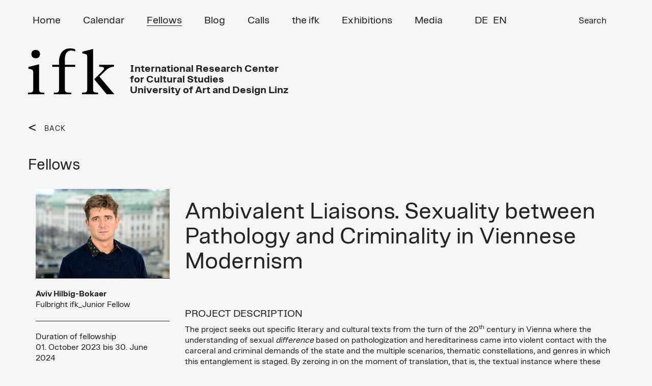

--- FILE ---
content_type: text/html; charset=UTF-8
request_url: https://ifk.ac.at/fellows-detail-en/aviv-hilbig-bokaer.html
body_size: 7873
content:


<!DOCTYPE html>
<html lang="en">
<head>

      <meta charset="UTF-8">

    <title>Fellow - Aviv Hilbig-Bokaer - IFK &#40;EN&#41;</title>
    <base href="https://ifk.ac.at/">

          <meta name="robots" content="index,follow">
      <meta name="description" content="Das Wien des frühen 20. Jahrhunderts und dessen Abbild in zahlreichen literarischen und kulturellen Texten bildet die Grundlage des Projekts. Das für diese Zeitperiode vorherrschende Konzept von sexueller Abweichung, das sich im medizinischen Kontext auf Pathologisierung und Vererbung stützte, kam in brutalen Kontakt mit den strafrechtlichen Bedürfnissen des Staates. Diese Verwicklung wurde in multiplen Szenarien, thematischen Konstellationen und Genres inszeniert. Ins Zentrum rückt dabei das Moment der Übersetzung, also die textliche Instanz, in der es zur Verhandlung zwischen diesen konkurrierenden Kräften kommt. Dabei sollen periphere Diskurse über Sexualität beleuchtet werden, insbesondere die sich eröffnenden diskursiven Bereiche der Queerness und der Sexarbeit.
Dieses Projekt interveniert am Ort der Verstrickung, an dem zahlreiche Autor*innen der Wiener Moderne die zunehmend aporetische Verknüpfung zwischen einem modernen, auf wissenschaftlicher Erkenntnis basierenden Verständnis von Sexualität, und einem biederen politischen Paradigma aufzeigten. Indem die Psychopathia Sexualis sowie andere Texte der von Krafft-Ebing geleiteten Abteilung für Psychiatrie an der Universität Wien aus dem späten 19. Jahrhundert aufgegriffen werden, hebt dieses Projekt hervor, wie sich psychiatrische Texte und deren öffentliche Diskussion in sozialen Spannungen und Widersprüchen, welche von den Autor*innen der Wiener Moderne mit ungebremster Neugier aufgenommen wurden, widerspiegelten.">
      <meta name="keywords" content="">
      <meta name="generator" content="Contao Open Source CMS">



	  <meta name="viewport" content="width=device-width, initial-scale=1">

   
    
<!-- favicon -->
<link rel="apple-touch-icon" sizes="57x57" href="/apple-icon-57x57.png">
<link rel="apple-touch-icon" sizes="60x60" href="/apple-icon-60x60.png">
<link rel="apple-touch-icon" sizes="72x72" href="/apple-icon-72x72.png">
<link rel="apple-touch-icon" sizes="76x76" href="/apple-icon-76x76.png">
<link rel="apple-touch-icon" sizes="114x114" href="/apple-icon-114x114.png">
<link rel="apple-touch-icon" sizes="120x120" href="/apple-icon-120x120.png">
<link rel="apple-touch-icon" sizes="144x144" href="/apple-icon-144x144.png">
<link rel="apple-touch-icon" sizes="152x152" href="/apple-icon-152x152.png">
<link rel="apple-touch-icon" sizes="180x180" href="/apple-icon-180x180.png">
<link rel="icon" type="image/png" sizes="192x192"  href="/android-icon-192x192.png">
<link rel="icon" type="image/png" sizes="32x32" href="/favicon-32x32.png">
<link rel="icon" type="image/png" sizes="96x96" href="/favicon-96x96.png">
<link rel="icon" type="image/png" sizes="16x16" href="/favicon-16x16.png">
<link rel="manifest" href="/manifest.json">
<meta name="msapplication-TileColor" content="#ffffff">
<meta name="msapplication-TileImage" content="/ms-icon-144x144.png">
<meta name="theme-color" content="#ffffff">




<!-- Bootstrap Core CSS -->
<link href="files/assets/css/bootstrap.min.css" rel="stylesheet">
<link href="files/assets/css/swipebox.css?v=2" rel="stylesheet">
<link href="files/assets/css/nice-select.css?v=2" rel="stylesheet">
<link href="files/assets/css/kalypto.css" rel="stylesheet">
<link rel="stylesheet" href="files/assets/css/audio/progression-player.css" /><!-- Default Player Styles -->
<link href="files/assets/css/font-awesome.min.css" rel="stylesheet" type="text/css" /><!-- Player Icons -->
<link rel="stylesheet" href="files/assets/css/audio/skin-minimal-dark.css" /><!-- Minimal Dark Skin -->
<link href="files/assets/css/typo_new.css?v=2" rel="stylesheet">

    <link rel="alternate" hreflang="de" href="https://ifk.ac.at/fellows-detail.html">
<link rel="alternate" hreflang="x-default" href="https://ifk.ac.at/fellows-detail.html">
<link rel="alternate" hreflang="en" href="https://ifk.ac.at/fellows-detail-en.html">
            <link rel="stylesheet" href="assets/css/contao_space_bundle.scss,master_new.css-3a374377.css">
    <!-- HTML5 Shim and Respond.js IE8 support of HTML5 elements and media queries -->
    <!-- WARNING: Respond.js doesn't work if you view the page via file:// -->
    <!--[if lt IE 9]>
        <script src="https://oss.maxcdn.com/libs/html5shiv/3.7.0/html5shiv.js"></script>
        <script src="https://oss.maxcdn.com/libs/respond.js/1.4.2/respond.min.js"></script>
<![endif]-->


          <!--[if lt IE 9]><script src="assets/html5shiv//html5shiv-printshiv.min.js"></script><![endif]-->
      <script
  src="https://code.jquery.com/jquery-2.2.4.js"
  integrity="sha256-iT6Q9iMJYuQiMWNd9lDyBUStIq/8PuOW33aOqmvFpqI="
  crossorigin="anonymous"></script>

<!-- Google tag (gtag.js) -->

<script>
  window.dataLayer = window.dataLayer || [];
  function gtag(){dataLayer.push(arguments);}
  gtag('js', new Date());

  gtag('config', 'G-6SG520GDL9');
</script>

</head>


<body data-spy="scroll" id="top" class="fellows-detail-en mac chrome blink ch131">


<!-- Preloader -->
<div id="preloader">
    <div id="status">&nbsp;</div>
</div>

      
    <div id="wrapper">

                     
	        <!-- indexer::stop -->  
	      <header id="header">
            <div class="container">
                  
 <!-- Navigation -->
    <nav class="navbar navbar-inverse" role="navigation">
        <div class="container">
            <!-- Brand and toggle get grouped for better mobile display -->
           
		   
		    <div class="navbar-header">
                <button type="button" class="navbar-toggle" data-toggle="collapse" data-target="#bs-example-navbar-collapse-1">
                    <span class="sr-only">Toggle navigation</span>
                    <span class="icon-bar"></span>
                    <span class="icon-bar"></span>
                    <span class="icon-bar"></span>
                </button>
              
       
                
                <a class="navbar-brand" href="ifk-en.html">
               
              <img src="files/assets/img_new/IFK-NEW-BW.svg"  width="197" height="106" alt="">

                </a>
 
<div class="adresse">International Research Center<br/>for Cultural Studies<br/> University of Art and Design Linz

	
	
</div>	
            </div>
	
			
            <!-- Collect the nav links, forms, and other content for toggling -->
            <div class="collapse navbar-collapse" id="bs-example-navbar-collapse-1">
               
			   
			   
      
			  <!-- indexer::stop -->   
				
				
				<ul class="nav navbar-nav" role="menubar">
            <li class="first"><a href="home-en.html" title="Home" class="first" role="menuitem">Home</a></li>
                <li><a href="calendar.html" title="Calendar" role="menuitem">Calendar</a></li>
                <li class="trail"><a href="fellows-en.html" title="Fellows" class="trail" role="menuitem">Fellows</a></li>
                <li><a href="blog-en.html" title="Blog" role="menuitem">Blog</a></li>
                <li><a href="calls-en.html" title="Calls" role="menuitem">Calls</a></li>
                <li class="submenu"><a href="the-ifk.html" title="the ifk" class="submenu" role="menuitem" aria-haspopup="true">the ifk</a>
			  <!-- indexer::stop -->   
				
				
				<ul class="dropdown-menu" role="menu">
            <li class="first"><a href="mission-history.html" title="Mission / History" class="first" role="menuitem">Mission / History</a></li>
                <li><a href="research-focus.html" title="Research Focus" role="menuitem">Research Focus</a></li>
                <li><a href="contact-team.html" title="Contact / Team" role="menuitem">Contact / Team</a></li>
                <li><a href="organization.html" title="Organization" role="menuitem">Organization</a></li>
                <li><a href="events.html" title="Events" role="menuitem">Events</a></li>
                <li><a href="ifk_friends-en.html" title="ifk friends" role="menuitem">ifk friends</a></li>
                <li class="last"><a href="newsletter-en.html" title="Newsletter" class="last" role="menuitem">Newsletter</a></li>
      </ul>

            
		  <!-- indexer::continue -->  	
	</li>
                <li><a href="exhibitions.html" title="Exhibitions" role="menuitem">Exhibitions</a></li>
                <li class="submenu"><a href="media.html" title="Media" class="submenu" role="menuitem" aria-haspopup="true">Media</a>
			  <!-- indexer::stop -->   
				
				
				<ul class="dropdown-menu" role="menu">
            <li class="first"><a href="https://kultur-denken.podigee.io/" title="Podcast" class="first" role="menuitem">Podcast</a></li>
                <li><a href="https://ifk.ac.at/index.php/media.html?kategorie=books" title="Books" role="menuitem">Books</a></li>
                <li><a href="https://ifk.ac.at/index.php/media.html?kategorie=vortragsmitschnitte" title="Talk Recordings" role="menuitem">Talk Recordings</a></li>
                <li class="last"><a href="https://ifk.ac.at/index.php/media.html?kategorie=gastbeitraege" title="Gastbeiträge" class="last" role="menuitem">Gastbeiträge</a></li>
      </ul>

            
		  <!-- indexer::continue -->  	
	</li>
                <li class="suche last"><a href="suchergebniss-en.html" title="Search" class="suche last" role="menuitem">Search</a></li>
      </ul>

            
		  <!-- indexer::continue -->  	
	 
  </div> 

<a id="skipNavigation50" class="invisible">&nbsp;</a> 

</nav> 




<!-- indexer::continue -->

<!-- indexer::stop -->
<nav class="mod_changelanguage block" id="lang_switch">


  <!-- indexer::stop -->  
<div class="">
<ul class="level_1">
            <li class="lang-de"><a href="https://ifk.ac.at/fellows-detail.html" title="Fellows (Detail)" class="lang-de">DE</a></li>
                <li class="lang-en active"><span class="lang-en active">EN</span></li>
      </ul>
</div>  <!-- indexer::continue -->  
</nav>
<!-- indexer::continue -->
<div id="toTop">To Top</div>
<div id="wrap">
				
	
<!-- indexer::stop -->
<div class="ce_form block">

  
  <form action="suchergebniss-en.html" method="get" enctype="application/x-www-form-urlencoded">
    <div class="formbody">
                  
<div class="widget widget-text">
    
    
  <input type="text" name="keywords" id="ctrl_36" class="text" value="" placeholder="...">
</div>

<div class="widget widget-submit">
    
        <button type="submit" id="ctrl_37" class="submit">Search</button>
  </div>
    </div>
  </form>

</div>
<!-- indexer::continue -->

			
				</div>            </div>
          </header>
		       <!-- indexer::continue -->  
              
      
      		<div id="header_placeholder" style="display: none;"></div>

                      <div id="main">
              <div class="container">
			
			  
			   <div class="row">
                
<div class="mod_article block" id="fellows-detail">



  
	  <!-- indexer::stop -->
<div class="row">

<div class="col-xs-12 col-sm-6 col-md-3 col-lg-3">
<div class="back_link">


<a href="https://ifk.ac.at/fellows-en.html"> BACK </a>




</div>

<div class="headline_full_w">
<h1 class="ce_headline first">Fellows</h1>
</div>
</div>




</div>
<div class="clear"></div>

	  <!-- indexer::continue -->




<div class="col-xs-12 col-sm-12 col-md-3 col-lg-3">




<img src="assets/images/6/Aviv-Hilbig-Bokaer-72dpi-5d982c68.jpg"  width="400" height="267" alt="" class="image-responsive">


<hr />
<strong>Aviv Hilbig-Bokaer</strong><br/>
Fulbright ifk_Junior Fellow
<br/><br/><hr />


Duration of fellowship
<br/>

01. October 2023 bis 30. June 2024<br/>





    <!-- indexer::stop -->


<div class="social_media"> 





</div>

<!-- indexer::continue -->



</div>







<div class="col-xs-12 col-sm-12 col-md-9 col-lg-9 main">








 <h2>
    <p>Ambivalent Liaisons. Sexuality between Pathology and Criminality in Viennese Modernism</p>  
        </h2>
    
    
    
    
    
    
    
    
    <br/><br/>

    
<h4>
PROJECT DESCRIPTION
</h4>
    
    
    
    
       <p>The project seeks out specific literary and cultural texts from the turn of the 20<sup>th</sup> century in Vienna where the understanding of sexual <em>difference </em>based on pathologization and hereditariness came into violent contact with the carceral and criminal demands of the state and the multiple scenarios, thematic constellations, and genres in which this entanglement is staged. By zeroing in on the moment of translation, that is, the textual instance where these rival forces are negotiated, this project seeks to illuminate the peripheral discourses of sexuality, particularly the opening of discursive fields of <em>queerness </em>and sex work.</p>
<p>This project intervenes at the site of this entanglement, where numerous authors associated with Viennese Modernism attempted to highlight the increasingly aporetic affiliation between a modern understanding of sexuality based on »scientific knowledge« and a staid political paradigm. In re-excavating <em>Psychopathia Sexualis </em>and other texts arising from the University of Vienna’s Department of Psychiatry at the turn of the 20<sup>th</sup> century under the leadership of Krafft-Ebing this project emphasizes the myriad ways in which psychiatric texts and their subsequent public commentary created the social frictions and contradictions which the authors of Viennese Modernism took up with unbridled curiosity.</p>  
        
    

<br/><br/>

    

<h4>CV</h4>

       <p>Aviv Hilbig-Bokaer is a PhD student in the Department of German at New York University, where he works on literature and visual culture of the early 20<sup>th</sup> century. With a particular focus on illness, psychoanalysis, and queer studies, he has written on Klaus and Erika Mann, Franz Kafka, and Thomas Bernhard. He received his BA <em>summa cum laude</em> from Clark University in Comparative Literature and International Development.</p>
<p>From 2017 to 2019 he was an English Teaching Assistant at three Viennese Gymnasien through a program administered by Fulbright Austria. In 2020 he was a research fellow at the State Library of Berlin working on an archival project which uncovered the early theater criticism of Klaus Mann. In summer 2021 he was awarded a short-term DAAD fellowship for a project entitled <span style="font-style: normal !msorm;"><em>Erika Mann and Transatlantic Antifascist Cabaret</em></span>, in collaboration with the Ludwig Maximilian University in Munich. In 2022 he was an Andrew W. Mellon Public Humanities fellow at the Modern Language Association in the Department of Academic Programming and Professional Development. Prior to arriving at the ifk, Aviv was a Graduate Research Fellow at New York University in Paris where he simultaneously held the Mainzer Fellowship for research on the history of sexuality.</p>  
        
    
   <br/><br/>
<h4>
Publications
</h4>
<p>»Public Humanities Certificate Programs: Critical Scholarship for the Twenty-First Century«, in: <em>Modern Language Association Jobs Blog</em>, 2022; »A Public Diagnosis: Destabilizing Scandal, Anxiety, and Medicine in Klaus Mann’s <em>Barred Window</em>«, in: <em>South Atlantic Review, </em>vol. 87, No. 2. 2022, S. 159–167; »Silent Hourglass; Nostalgia in Christian Marclay’s Cyanotypes«, in: Nancy Burns und Kristina Wilson (Hg.),<em> Cyanotypes: Photography’s Blue Period</em>, Worcester Art Museum, 2016.</p> 
    
    </div>
	<div class="col-xs-12 col-sm-12 col-md-8 col-lg-8 col-md-offset-2">
    



	</div>

	<div class="col-xs-12">
    


<!-- ANFANG AKTUELLES -->




<!-- ENDE AKTUELLES -->



<!-- ANFANG KALENDER -->

	

<div class="accordion">
	<div class="accordion-section">
    	<div class="accordion_wrapper">
			<a class="accordion-section-title" href="#accordion-cal">Calendar</a>
</div>

<div id="accordion-cal" class="accordion-section-content">
<div class="row">






<div class="event_item">

<div class="event_row1 col-xs-12 col-sm-12 col-md-2 col-lg-2">



<span class="date_D">

  24 
</span>
 
 
<span class="date_M">
  June</span>


<span class="date_Y"> 
  2024</span>


<div class="time">
   
   
   	  	
	18:15	
    		    
	    
    
   </div>


   
    <div class="categories orange">
        <ul>
        <li>Lecture</li>        </ul>
    </div>
     <div class="location">   </div>



</div>










 

<div class="event_row4 col-xs-12 col-sm-12 col-md-10">


<div class="vortragender">




Aviv Hilbig-Bokaer
</div>






<h2>Ambivalent Liaisons. Sexuality between Pathology and Criminality in Viennese Modernism</h2>
<p>The turn of the 20th century in Vienna saw the explosion of discursive and scientific appropriations of sexual <em>difference</em> based on new scientific paradigms of pathologization and hereditariness. Challenging both social and political exigencies, these new formations came into violent contact with the conservative carceral and criminal demands of the state vis-à-vis <em>sexual deviance</em></p>  


<a href="kalender-detail/ambivalent-liaisons-sexuality-between-pathology-and-criminality-in-viennese-modernism.html"><span class="arrow black">></span></a>


</div>


 


</div>




</div>






</div>
</div>

</div><!--end .accordion-section-content-->
</div><!--end .accordion-section-->
</div><!--end .accordion-->
<!-- ENDE KALENDER -->


<div class="back_link">


<a href="https://ifk.ac.at/fellows-en.html"> BACK </a>




</div>


</div>
  
  

      <!-- indexer::stop -->
    <div class="pdf_link">

<span class="share"></span> 

      	  <div>
        <a href="share/?p=facebook&amp;u=https://ifk.ac.at/fellows-detail-en/aviv-hilbig-bokaer.html&amp;t=Fellow - Aviv Hilbig-Bokaer" rel="nofollow" title="Share on Facebook" onclick="window.open(this.href,'','width=640,height=380,modal=yes,left=100,top=50,location=no,menubar=no,resizable=yes,scrollbars=yes,status=no,toolbar=no');return false"><img src="files/assets/img/facebook.png" width="12" height="23" alt=""></a>
      </div>
	  
      	   <div>
        <a href="share/?p=twitter&amp;u=https://ifk.ac.at/fellows-detail-en/aviv-hilbig-bokaer.html&amp;t=Fellow - Aviv Hilbig-Bokaer" rel="nofollow" title="Share on Twitter" onclick="window.open(this.href,'','width=640,height=380,modal=yes,left=100,top=50,location=no,menubar=no,resizable=yes,scrollbars=yes,status=no,toolbar=no');return false"><img src="files/assets/img/twitter.png" width="22" height="18" alt=""></a>
       </div>
	  
         
   
   <img src="files/assets/img/querstr.png"  width="34" height="34" alt="">
   
   
   
	          <div class="print"><span><a href="#" rel="nofollow" title="Print this page" onclick="window.print();return false"><img src="files/assets/img/IFK-print.png" width="29" height="30" alt=""></a></span></div>
      

		  
	  
    <!-- indexer::continue -->
  	  
  
    </div> 
	



</div>

				</div>
              
              </div>
                          </div>
          
                                
                                
        </div>
      
      



                           <!-- indexer::stop -->   
	   <footer id="footer">
            <div class="container">
            	   <div class="row">
              
<!-- indexer::stop -->  
<div class="footer_1 col-xs-12 col-sm-12 col-md-3 col-lg-3">
	<div class="inner">



<strong>ifk</strong> International<br>Research Center<br> for Cultural Studies<br>
University of Art and Design Linz<br><br>Reichsratsstraße 17<br>
1010 Vienna, Austria<br>Phone: <a href="tel:(+4315041126">(+43-1) 504 11 26</a><br>
Fax: (+43-1) 504 11 32<br><a href="&#109;&#97;&#105;&#108;&#116;&#111;&#58;&#105;&#x66;&#107;&#x40;&#105;&#x66;&#107;&#x2E;&#97;&#x63;&#46;&#x61;&#116;" class="email">&#105;&#x66;&#107;&#x40;&#105;&#x66;&#107;&#x2E;&#97;&#x63;&#46;&#x61;&#116;</a>



</div>
</div>


  <!-- indexer::continue -->
    

<div class="mod_customnav footer_2 col-xs-12 col-sm-12 col-md-3 col-lg-3">
 
  <!-- indexer::stop -->  
<div class="">
<ul class="level_1">
            <li class="first"><a href="home-en.html" title="Home" class="first">Home</a></li>
                <li><a href="calendar.html" title="Calendar">Calendar</a></li>
                <li class="trail"><a href="fellows-en.html" title="Fellows" class="trail">Fellows</a></li>
                <li><a href="blog-en.html" title="Blog">Blog</a></li>
                <li><a href="calls-en.html" title="Calls">Calls</a></li>
                <li><a href="exhibitions.html" title="Exhibitions">Exhibitions</a></li>
                <li><a href="media.html" title="Media">Media</a></li>
                <li class="last"><a href="imprint.html" title="Imprint" class="last">Imprint</a></li>
      </ul>
</div>  <!-- indexer::continue -->   
</div>

<div class="alumni_link">
	<li class="alumni_icon">
        
                
        <a href="login-alumni.html" title="Alumni Net">        
        
       	
		
		<img src="files/assets/img/alumni_icon.png"  width="51" height="49" alt="">
        
        </a>
    
    </li>
	
</div>


<!-- indexer::continue -->

<!-- indexer::stop -->  
<div class="footer_31  col-xs-12 col-sm-12 col-md-2 col-lg-2">
	

<div class="box_image ce_rsce_teaserbox" >

 
 
 <a href="https://www.ifk.ac.at/newsletter.html">
<figure class="image_container" style="background-color:#8282F0">

</figure>
</a>


      <h2><span><a href="https://www.ifk.ac.at/newsletter.html">Newsletter & &nbsp;<br/>&nbsp; ifk NOW&nbsp;<br/><strong>&nbsp;Jetzt anmelden!</strong></a></span></h2>
      
  
  
  


</div>

	
	</div>
	
	<div class="footer_41  col-xs-12 col-sm-12 col-md-2 col-lg-2">
	

<div class="box_image ce_rsce_teaserbox" >

 
 
 <a href="https://www.instagram.com/ifk_vienna/">
<figure class="image_container" style="background-color:#91826E">

</figure>
</a>


      <h2><span><a href="https://www.instagram.com/ifk_vienna/">Follow us on&nbsp;<br/>&nbsp;  Instagram&nbsp;<br/><strong>&nbsp;@ifk_vienna</strong></a></span></h2>
      
  
  
  


</div>

	
	</div>
	
		<div class="footer_51  col-xs-12 col-sm-12 col-md-2 col-lg-2">
	

<div class="box_image ce_rsce_teaserbox" >

 
 
 <a href="https://kultur-denken.podigee.io/">
<figure class="image_container" style="background-color:#FF6400">

</figure>
</a>


      <h2><span><a href="https://kultur-denken.podigee.io/">Kultur denken&nbsp;<br/><strong>&nbsp;ifk Podcast</strong></a></span></h2>
      
  
  
  


</div>

	
	</div>
	  <!-- indexer::continue -->              </div>
            </div>
    	 
<!-- indexer::stop -->  
<div class="footer_5 black col-xs-12">
	<div class="container">

© ifk 2026 / Last updated 13.01 2026

	</div>
</div>
 <!-- indexer::continue --> 
    </footer>
		  
		  <!-- indexer::continue -->
		  
		  
	
              <!-- jQuery Version 1.11.1 -->
<script async src="https://www.googletagmanager.com/gtag/js?id=G-6SG520GDL9"></script>
		<script type="text/javascript" src="files/assets/js/jquery.filterizr.min.js"></script>

    
    <!-- Bootstrap Core JavaScript -->
    <script src="files/assets/js/bootstrap.min.js"></script>
    <script src="files/assets/js/bootstrap.min.js"></script>
	<script src="files/assets/js/jquery.swipebox.min.js"></script>
	<script src="files/assets/js/footnotes.js"></script>
	<script src="files/assets/js/audio/mediaelement-and-player.min.js"></script><!-- Audio/Video Player jQuery -->
	<script src="files/assets/js/audio/mep-feature-playlist.js"></script><!-- Playlist JavaSCript -->
	<script src="files/assets/js/jquery.matchHeight.js"></script>	
	<script src="files/assets/js/kalypto.min.js"></script>
	<script src="files/assets/js/salvattore.min.js"></script>
	<script src="files/assets/js/jquery.nice-select.js"></script>
	

 <script type="text/javascript" src="//cdnjs.cloudflare.com/ajax/libs/jquery.lazy/1.7.9/jquery.lazy.min.js"></script>
    <script type="text/javascript" src="//cdnjs.cloudflare.com/ajax/libs/jquery.lazy/1.7.9/jquery.lazy.plugins.min.js"></script>
                
	

<script src="https://cdn.rawgit.com/noelboss/featherlight/1.7.13/release/featherlight.min.js" type="text/javascript" charset="utf-8"></script>

		
	<script src="files/assets/js/main.js?v=14"></script>
    	
      
	<!-- Preloader -->
	<script type="text/javascript">
    //<![CDATA[
       $( document ).ready(function() {
            $('#status').fadeOut(); // will first fade out the loading animation 
            $('#preloader').delay(350).fadeOut('slow'); // will fade out the white DIV that covers the website. 
            $('body').delay(350).css({'overflow':'visible'});
          })
    //]]>
	</script>
	
	<!-- Global site tag (gtag.js) - Google Analytics -->
<script type="application/ld+json">
[
    {
        "@context": "https:\/\/schema.org",
        "@graph": [
            {
                "@type": "WebPage"
            }
        ]
    },
    {
        "@context": "https:\/\/schema.contao.org",
        "@graph": [
            {
                "@type": "Page",
                "fePreview": false,
                "groups": [],
                "noSearch": false,
                "pageId": 39,
                "protected": false,
                "title": "Fellow - Aviv Hilbig-Bokaer"
            }
        ]
    }
]
</script>
</body>
</html>
